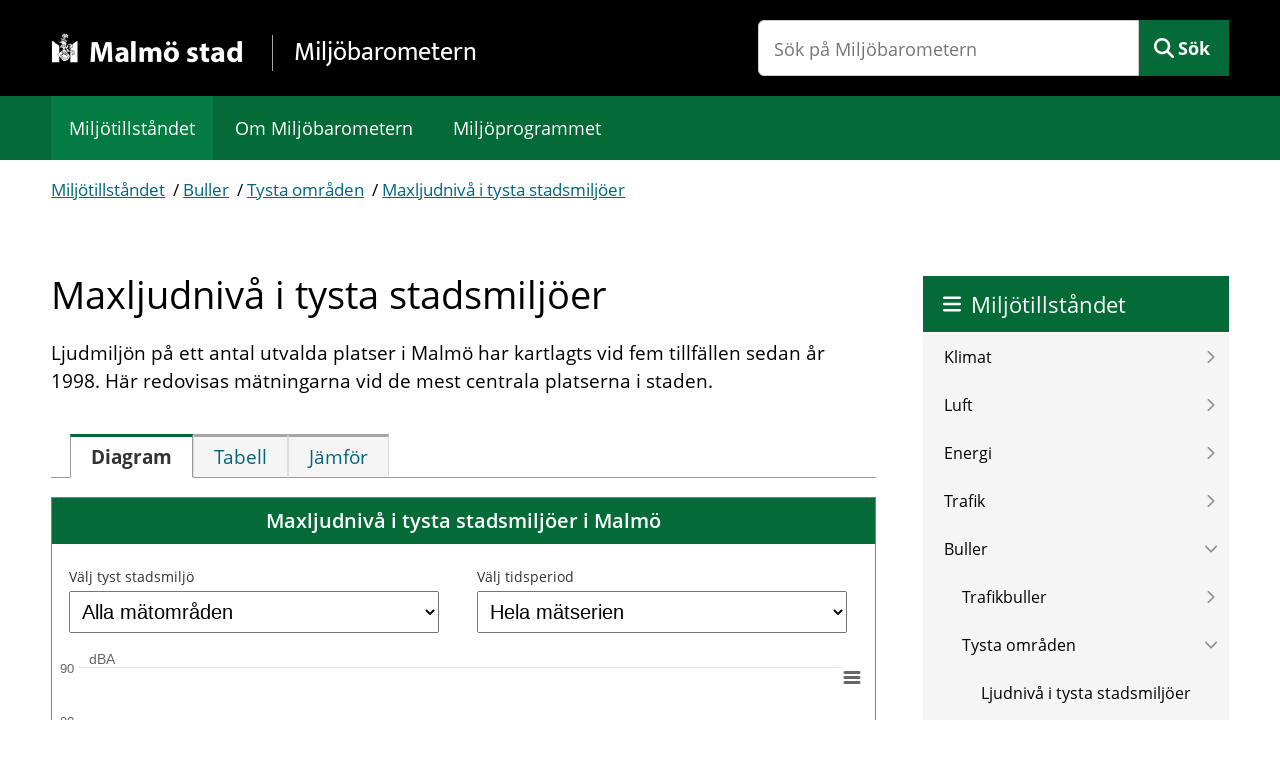

--- FILE ---
content_type: text/html; charset=utf-8
request_url: https://miljobarometern.malmo.se/buller/tysta-omraden/maxljudniva-i-tysta-stadsmiljoer
body_size: 5072
content:
<!DOCTYPE html>
<html lang="sv">
    <head>
        <title>Maxljudnivå i tysta stadsmiljöer - Miljöbarometern - Malmö stad</title>
        <meta name="description" property="og:description" content="Maxljudnivå i tysta stadsmiljöer i Malmö" />
        <meta name="generator" content="Miljöbarometern - miljobarometern.se" />
        <meta name="viewport" content="width=device-width, initial-scale=1, minimum-scale=1, shrink-to-fit=no" />
        <meta name="DC.Title" property="og:title" content="Maxljudnivå i tysta stadsmiljöer - Miljöbarometern - Malmö stad" />
        <meta property="og:site_name" content="Miljöbarometern - Malmö stad" />
        <meta property="og:title" content="Maxljudnivå i tysta stadsmiljöer" />
        <meta property="og:description" content="Maxljudnivå i tysta stadsmiljöer i Malmö" />
        <meta property="og:url" content="https://malmo2.miljobarometern.se/buller/tysta-omraden/maxljudniva-i-tysta-stadsmiljoer" />
        <meta property="og:image" content="https://malmo2.miljobarometern.se/opendata/thumbnail/1ee41d8a.png" />
        <meta property="og:image:width" content="1200" />
        <meta property="og:image:height" content="630" />
        <meta property="og:image" content="/custom/images/malmo/og-image.jpg" />
        <link rel="canonical" href="https://miljobarometern.malmo.se/buller/tysta-omraden/maxljudniva-i-tysta-stadsmiljoer/" />
        <script>
mbMetadata = {
  "lastUpdated": "2023-02-06T14:55:34",
  "measurearea": null,
  "measurearea-webname": "",
  "graphOptions": {
    "lang": {
      "decimalPoint": ",",
      "noData": "Data saknas"
    }
  }
};
</script>
        <link rel="stylesheet" href="/scripts/highcharts/highcharts.css?3.7.8.2-3cc31e0d-b" />
        <link rel="stylesheet" href="/style/base.css?3.7.8.2-3cc31e0d-b" />
        <link rel="stylesheet" href="/custom/main.css?3.7.8.2-3cc31e0d-b" />
        <link rel="stylesheet" href="/custom/theme.css?3.7.8.2-3cc31e0d-b" />
        <link rel="icon" type="image/ico" href="/custom/images/malmo/favicon.ico?3.7.8.2-3cc31e0d-b" />
        <script src="/scripts/system.js?3.7.8.2-3cc31e0d-b"> </script>
        <script src="/scripts/controls.js?3.7.8.2-3cc31e0d-b"> </script>
        <script src="/scripts/highcharts/highcharts.js?3.7.8.2-3cc31e0d-b"> </script>
        <script src="/scripts/highcharts/highcharts-more.js?3.7.8.2-3cc31e0d-b"> </script>
        <script src="/scripts/highcharts/exporting.js?3.7.8.2-3cc31e0d-b"> </script>
        <script src="/scripts/highcharts/offline-exporting.js?3.7.8.2-3cc31e0d-b"> </script>
        <script src="/scripts/highcharts/no-data-to-display.js?3.7.8.2-3cc31e0d-b"> </script>
        <script src="/scripts/highcharts/accessibility.js?3.7.8.2-3cc31e0d-b"> </script>
        <script src="/scripts/highcharts/solid-gauge.js?3.7.8.2-3cc31e0d-b"> </script>
        <script src="/scripts/graph.js?3.7.8.2-3cc31e0d-b"> </script>
        <script data-fathom-site="GVWVUZLR" data-fathom-alias="Malmö" defer="defer" src="/scripts/fathom/script.js?3.7.8.2-3cc31e0d-b"> </script>
    <script>NS_CSM_td=271965780;NS_CSM_pd=275116665;NS_CSM_u="/clm10";NS_CSM_col="AAAAAAVeXq+gZaFJwbdIoqbtriY1CPxTXrJsF5c3BYEf+MrmtePZASgSmUnr1By0au+pq5XM/K+S+vqeneaN0g/7aWdH";</script><script type="text/javascript">function sendTimingInfoInit(){setTimeout(sendTimingInfo,0)}function sendTimingInfo(){var wp=window.performance;if(wp){var c1,c2,t;c1=wp.timing;if(c1){var cm={};cm.ns=c1.navigationStart;if((t=c1.unloadEventStart)>0)cm.us=t;if((t=c1.unloadEventEnd)>0)cm.ue=t;if((t=c1.redirectStart)>0)cm.rs=t;if((t=c1.redirectEnd)>0)cm.re=t;cm.fs=c1.fetchStart;cm.dls=c1.domainLookupStart;cm.dle=c1.domainLookupEnd;cm.cs=c1.connectStart;cm.ce=c1.connectEnd;if((t=c1.secureConnectionStart)>0)cm.scs=t;cm.rqs=c1.requestStart;cm.rss=c1.responseStart;cm.rse=c1.responseEnd;cm.dl=c1.domLoading;cm.di=c1.domInteractive;cm.dcls=c1.domContentLoadedEventStart;cm.dcle=c1.domContentLoadedEventEnd;cm.dc=c1.domComplete;if((t=c1.loadEventStart)>0)cm.ls=t;if((t=c1.loadEventEnd)>0)cm.le=t;cm.tid=NS_CSM_td;cm.pid=NS_CSM_pd;cm.ac=NS_CSM_col;var xhttp=new XMLHttpRequest();if(xhttp){var JSON=JSON||{};JSON.stringify=JSON.stringify||function(ob){var t=typeof(ob);if(t!="object"||ob===null){if(t=="string")ob='"'+ob+'"';return String(ob);}else{var n,v,json=[],arr=(ob&&ob.constructor==Array);for(n in ob){v=ob[n];t=typeof(v);if(t=="string")v='"'+v+'"';else if(t=="object"&&v!==null)v=JSON.stringify(v);json.push((arr?"":'"'+n+'":')+String(v));}return(arr?"[":"{")+String(json)+(arr?"]":"}");}};xhttp.open("POST",NS_CSM_u,true);xhttp.send(JSON.stringify(cm));}}}}if(window.addEventListener)window.addEventListener("load",sendTimingInfoInit,false);else if(window.attachEvent)window.attachEvent("onload",sendTimingInfoInit);else window.onload=sendTimingInfoInit;</script></head>
    <body data-mb-publicid="1ee41d8a" data-mb-sgn="SE.5.3.3" data-mb-last-updated="2023-02-06T14:55:34" data-mb-public-url="https://miljobarometern.malmo.se/buller/tysta-omraden/maxljudniva-i-tysta-stadsmiljoer" data-mb-trend="-1" data-mb-unit="dBA">
        <div id="mbContainer" class="MB mb-indicatorpage mb-se">
            <header id="mbHeader" aria-label="Webbplatshuvud">
                <a class="shortcut" href="#mbContent">Gå direkt till sidans innehåll</a>
                <div class="title-bar">
                    <div class="logo">
                        <a href="/">
                            <img alt="Malmö Stad" src="/custom/images/malmo/logo.png" />
                            <strong>Miljöbarometern</strong>
                        </a>
                    </div>
                    <div class="search">
                        <form method="get" action="/search" role="search">
                            <input type="text" name="query" placeholder="Sök på Miljöbarometern" aria-label="Sök på Miljöbarometern" />
                            <button id="mbSearchButton" type="submit">Sök</button>
                        </form>
                        <div id="mbMobileMenuToggle">
                            <button onclick="let cont = getElementById('mbContainer'); let header = getElementById('mbHeader'); let menu = getElementById('mbSubMenu'); cont.classList.toggle('MobileMenuShow'); cont.insertBefore(menu, header.nextSibling);">
                                <span>Meny</span>
                            </button>
                        </div>
                    </div>
                </div>
                <nav id="mbMenu" aria-label="Toppmeny">
                    <ul>
                        <li class=" Selected">
                            <a href="/">Miljötillståndet</a>
                        </li>
                        <li class="Banner Menu About">
                            <a href="/om-webbplatsen/">Om Miljöbarometern</a>
                        </li>
                        <li class="HasChildren Cards Wide Menu Banner">
                            <a href="/miljomal/">Miljöprogrammet</a>
                        </li>
                    </ul>
                </nav>
            </header>
            <nav id="mbPath" aria-label="Du är här">
                <div>
                    <a href="/">Miljötillståndet</a>
                    <span class="Delimiter"> / </span>
                    <a href="/buller/">Buller</a>
                    <span class="Delimiter"> / </span>
                    <a href="/buller/tysta-omraden/">Tysta områden</a>
                    <span class="Delimiter"> / </span>
                    <a href="/buller/tysta-omraden/maxljudniva-i-tysta-stadsmiljoer/">Maxljudnivå i tysta stadsmiljöer</a>
                </div>
            </nav>
            <div id="mbContentWrapper">
                <div id="mbPage">
                    <main id="mbContent">
                        <div id="mbContentHeader">
                            <h1>Maxljudnivå i tysta stadsmiljöer</h1>
                            <span id="mbCaption">
                                <span class="Label">Nyckeltal </span>
                                <span class="Sign">
                                    <span class="mb-sgn-project">SE.</span>
                                    <span class="mb-sgn-folders">5.3.</span>
                                    <span class="mb-sgn-nr">3</span>
                                </span>
                            </span>
                            <div id="mbContentDescr">
                                <div class="text">
                                    <!-- page.PrintSiblings(); -->
                                    <p>Ljudmiljön på ett antal utvalda platser i Malmö har kartlagts vid fem tillfällen sedan år 1998. Här redovisas mätningarna vid de mest centrala platserna i staden.</p>
                                </div>
                            </div>
                        </div>
                        <div id="mbContentMain">
                            <div id="mbDescrEx" class="text">
                                <!--div-->
                            </div>
                            <ul id="mbContentMenu" role="tablist">
                                <li id="mbContentTitleDefault" class="Selected" role="tab" aria-selected="true">
                                    <span>
                                        <span>Diagram</span>
                                    </span>
                                </li>
                                <li id="mbContentTitleTable" role="tab">
                                    <a href="/buller/tysta-omraden/maxljudniva-i-tysta-stadsmiljoer/table#mbContentMenu">
                                        <span>Tabell</span>
                                    </a>
                                </li>
                                <li id="mbContentTitleCompare" role="tab">
                                    <a href="/buller/tysta-omraden/maxljudniva-i-tysta-stadsmiljoer/compare#mbContentMenu">
                                        <span>Jämför</span>
                                    </a>
                                </li>
                            </ul>
                            <div id="mbContentMenuContent" role="tabpanel" aria-labelledby="mbContentTitleDefault">
                                <div id="mbGraph" class="DataPresentation">
                                    <h2 id="mbContentCaption" class="Caption">Maxljudnivå i tysta stadsmiljöer i Malmö </h2>
                                    <form id="mbMeasureAreaForm">
                                        <label for="measureArea">Välj tyst stadsmiljö</label>
                                        <select id="measureArea" class="Submit SetLocation" data-mb-action="/buller/tysta-omraden/maxljudniva-i-tysta-stadsmiljoer/~0~#mbContentMenu">
                                            <option selected="selected" value="">Alla mätområden</option>
                                            <option value="totalt-medel">Totalt medel</option>
                                            <option value="" disabled="disabled" aria-label="Separator">────────────────────</option>
                                            <option value="pildammsparken-1">Pildammsparken 1</option>
                                            <option value="pildammsparken-2">Pildammsparken 2</option>
                                            <option value="slottsparken">Slottsparken</option>
                                            <option value="kungsparken">Kungsparken</option>
                                            <option value="beijers-park">Beijers park</option>
                                            <option value="bulltofta-rekreationsområde">Bulltofta rekreationsområde</option>
                                            <option value="rosengårdsfältet">Rosengårdsfältet</option>
                                            <option value="kroksbäcksparken">Kroksbäcksparken</option>
                                            <option value="djupadalsparken">Djupadalsparken</option>
                                        </select>
                                    </form>
                                    <form id="graphDateRangeForm">
                                        <label for="dateRange">Välj tidsperiod</label>
                                        <select id="dateRange" class="Submit SetLocation" data-mb-action="/buller/tysta-omraden/maxljudniva-i-tysta-stadsmiljoer~0~#mbContentMenu">
                                            <option value="">Hela mätserien</option>
                                            <option value="?start=2016&amp;end=2020">5 år</option>
                                            <option value="?start=2011&amp;end=2020">10 år</option>
                                            <option value="?custom=true">Anpassad</option>
                                        </select>
                                    </form>
                                    <div class="JWAjaxContent Graph" data-mb-query="type=graph&amp;graphtype=11000&amp;st=1633" aria-labelledby="mbContentTitleDefault" aria-describedby="mbContentCaption">
                                        <!-- div -->
                                    </div>
                                </div>
                                <div class="Datasource">Datakälla: Miljöförvaltningen</div>
                                <div class="Excel">
                                    <a class="Excel" href="/report/buller/tysta-omraden/maxljudniva-i-tysta-stadsmiljoer/data/" rel="nofollow">Exportera data till Excel</a>
                                </div>
                                <div class="MeasureList">
                                    <div>
                                        <div>Trend:</div>
                                        <div class="MeasureTool Trend">
                                            <img src="/custom/images/symbols/trend-1.png" alt="Försämring" /> Försämring sedan 1998</div>
                                    </div>
                                    <div>
                                        <div>Senaste värdet:</div>
                                        <div class="class">68,625 dBA (2020)</div>
                                    </div>
                                    <div>
                                        <div>Utgångsvärde:</div>
                                        <div class="class">63,333 dBA (1998)</div>
                                    </div>
                                </div>
                                <div id="mbComment">
                                    <h2>Kommentar</h2>
                                    <div>
                                        <p>Totalt sett har den maximala ljudnivån i de centrala stadsmiljöerna i Malmö ökat under den redovisade tidsperioden. Skillnader i tidpunkt för mätningen, på året och på dagen, samt olika väderförutsättningar påverkar resultatet. Även speciella händelser, såsom soptömning, kranbilar, hundskall, flygplan m.m. ger på en del platser vid vissa tillfällen stora utslag på mätningarna. Undersökningarna ger ändå en uppfattning av samhällsbullret på platserna.</p>
                                        <p>De undersökta platserna valdes ut för att representera områden där ostördheten från stadsbuller bedömdes vara en del av upplevelsen. För ytterligare information om mätningarna och förhållandena vid mättillfällena se rapporterna nedan.</p>
                                    </div>
                                </div>
                            </div>
                        </div>
                    </main>
                    <aside id="mbSubContent">
                        <div class="ChildList">
                            <div class="ItemGroup Report">
                                <h2 class="Title">Dokument</h2>
                                <div id="mbItem1649" class="Item Report">
                                    <a href="/content/docs/Uppföljande_mätning_av_ljudmiljön_i_tysta_områden_2015.pdf" aria-label="Dokument: Uppföljande ljudmätning av ljudmiljön i &quot;tysta områden&quot; 2015">
                                        <div class="Content">
                                            <div class="Caption">Uppföljande ljudmätning av ljudmiljön i "tysta områden" 2015</div>
                                            <div class="Description">
                                                <!--div-->
                                            </div>
                                        </div>
                                    </a>
                                </div>
                                <div id="mbItem1651" class="Item Report">
                                    <a href="/content/docs/Uppföljande_mätning_av_ljudmiljön_i_tysta_områden_2005.pdf" aria-label="Dokument: Uppföljande mätning av ljudmiljön i &quot;tysta områden&quot; 2005">
                                        <div class="Content">
                                            <div class="Caption">Uppföljande mätning av ljudmiljön i "tysta områden" 2005</div>
                                            <div class="Description">
                                                <!--div-->
                                            </div>
                                        </div>
                                    </a>
                                </div>
                                <div id="mbItem1653" class="Item Report">
                                    <a href="/content/docs/Uppföljande_mätning_i_tysta_områden_2000.pdf" aria-label="Dokument: Uppföljande mätning i &quot;tysta områden&quot; 2000">
                                        <div class="Content">
                                            <div class="Caption">Uppföljande mätning i "tysta områden" 2000</div>
                                            <div class="Description">
                                                <!--div-->
                                            </div>
                                        </div>
                                    </a>
                                </div>
                                <div id="mbItem1655" class="Item Report">
                                    <a href="/content/docs/Kartläggning_av_ljudmiljön_i_tysta_områden_1998.pdf" aria-label="Dokument: Kartläggning av ljudmiljön i &quot;tysta områden&quot; 1998">
                                        <div class="Content">
                                            <div class="Caption">Kartläggning av ljudmiljön i "tysta områden" 1998</div>
                                            <div class="Description">
                                                <!--div-->
                                            </div>
                                        </div>
                                    </a>
                                </div>
                            </div>
                            <div class="ItemGroup ExternalLink">
                                <h2 class="Title">Länkar</h2>
                                <div id="mbItem1657" class="Item ExternalLink">
                                    <a href="https://malmo.se/Service/Bygga-och-bo/Inomhusmiljo/Om-du-stors-av-buller.html" aria-label="Buller på malmo.se">
                                        <div class="Content">
                                            <div class="Caption">Buller på malmo.se</div>
                                            <div class="Description">
                                                <p>Här finns mer information om du störs av buller i Malmö.</p>
                                            </div>
                                        </div>
                                    </a>
                                </div>
                            </div>
                        </div>
                    </aside>
                    <div id="mbPageInfo" aria-label="Sidinfo">
                        <div>
                            <!-- page.PrintOccurrences(); -->
                            <div id="mbUpdated">
                                <span class="Caption">Senast uppdaterad: </span>2023-02-06</div>
                        </div>
                    </div>
                </div>
                <nav id="mbSubMenu" aria-label="Webbplatsmeny">
                    <div class="Header">
                        <a href="/">Miljötillståndet</a>
                    </div>
                    <ul class="Level1">
                        <li class="HasChildren MainPage imgbottom Banner">
                            <a href="/klimat/">Klimat</a>
                        </li>
                        <li class="HasChildren MainPage imgbottom Banner">
                            <a href="/luft/">Luft</a>
                        </li>
                        <li class="HasChildren MainPage imgbottom Banner">
                            <a href="/energi/">Energi</a>
                        </li>
                        <li class="HasChildren MainPage imgbottom Banner">
                            <a href="/trafik/">Trafik</a>
                        </li>
                        <li class="HasChildren Expanded MainPage imgbottom Banner">
                            <a href="/buller/">Buller</a>
                            <ul class="Level2">
                                <li class="HasChildren">
                                    <a href="/buller/trafikbuller/">Trafikbuller</a>
                                </li>
                                <li class="HasChildren Expanded LastExpanded">
                                    <a href="/buller/tysta-omraden/">Tysta områden</a>
                                    <ul class="Level3">
                                        <li>
                                            <a href="/buller/tysta-omraden/ljudniva-i-tysta-stadsmiljoer/">Ljudnivå i tysta stadsmiljöer</a>
                                        </li>
                                        <li>
                                            <a href="/buller/tysta-omraden/ljudniva-i-tysta-ytteromraden/">Ljudnivå i tysta ytterområden</a>
                                        </li>
                                        <li class="Selected">
                                            <a href="/buller/tysta-omraden/maxljudniva-i-tysta-stadsmiljoer/">Maxljudnivå i tysta stadsmiljöer</a>
                                        </li>
                                        <li>
                                            <a href="/buller/tysta-omraden/maxljudniva-i-tysta-ytteromraden/">Maxljudnivå i tysta ytterområden</a>
                                        </li>
                                    </ul>
                                </li>
                            </ul>
                        </li>
                        <li class="HasChildren MainPage imgbottom Banner">
                            <a href="/vatten/">Vatten</a>
                        </li>
                        <li class="HasChildren MainPage imgbottom Banner">
                            <a href="/natur-och-odling/">Natur och odling</a>
                        </li>
                        <li class="HasChildren MainPage imgbottom Banner">
                            <a href="/kemikalier-och-miljogifter/">Kemikalier och miljögifter</a>
                        </li>
                        <li class="HasChildren MainPage imgbottom Banner">
                            <a href="/stadsutveckling-och-boende/">Stadsutveckling och boende</a>
                        </li>
                        <li class="HasChildren MainPage imgbottom Banner">
                            <a href="/avfall-och-atervinning/">Avfall och återvinning</a>
                        </li>
                        <li class="HasChildren MainPage imgbottom Banner">
                            <a href="/hallbar-produktion-och-konsumtion/">Hållbar produktion och konsumtion</a>
                        </li>
                        <li class="HasChildren MainPage imgbottom Banner">
                            <a href="/malmo-stads-miljopaverkan/">Malmö stads miljöpåverkan</a>
                        </li>
                        <li class="Banner Menu About">
                            <a href="/om-webbplatsen/">Om Miljöbarometern</a>
                        </li>
                        <li class="HasChildren Cards Wide Menu Banner">
                            <a href="/miljomal/">Miljöprogrammet</a>
                        </li>
                    </ul>
                </nav>
            </div>
            <footer id="mbFooter" aria-label="Webbplatsinfo">
                <ul>
                    <li>
                        <a href="/om-webbplatsen">Om Miljöbarometern</a>
                    </li>
                    <li>
                        <a href="/kontakt">Kontakta oss</a>
                    </li>
                    <li>
                        <a href="/tillganglighet">Tillgänglighetsredogörelse</a>
                    </li>
                    <li>
                        <a href="https://malmo.se/">Gå till malmo.se</a>
                    </li>
                </ul>
            </footer>
        </div>
    </body>
</html>

--- FILE ---
content_type: text/css
request_url: https://miljobarometern.malmo.se/style/base.css?3.7.8.2-3cc31e0d-b
body_size: 5575
content:
/****************************************/
/* Elements                             */
/****************************************/
.MB img {
    border: none;
}
.MB a h3 {
    text-decoration: none;
}
.MB a:hover h3 {
    text-decoration: underline;
}
/****************************************/
/* Classes                              */
/****************************************/
.MB .Ingress {
    font-weight: bold;
}
.MB .Error, .MB .HighlightRed {
    color: red;
}
.MB .InfoBox, .mb-infobox {
    padding: 2px;
    border: 1px solid gray;
    background-color: #f4f6f4
}
.MB .Left {
    float: left;
}
.MB .Right {
    float: right;
}
.MB .Hidden {
    display: none;
}
.MB .Doc {
    background-image: url(images/doc.png);
    background-repeat: no-repeat;
    padding-left: 22px;
}
.MB .Pdf {
    background-image: url(images/pdf.png);
    background-repeat: no-repeat;
    padding-left: 22px;
}
.MB .Xls {
    background-image: url(images/xls.png);
    background-repeat: no-repeat;
    padding-left: 22px;
}
.MB svg.DrawBar {
    margin-bottom: -1px;
    height: 10px;
}
.MB svg.DrawBar .Overlay {
    fill: none;
    stroke: gray;
    stroke-width: 0.4px;
}
.MB svg.DrawBar .Positive {
    fill: #00B300;
}
.MB svg.DrawBar .Zero {
    fill: #FFFF00;
}
.MB svg.DrawBar .Null {
    fill: #FFFFFF;
}
.MB svg.DrawBar .Negative {
    fill: #FF6666;
}
.MB .BarTable svg.DrawBar {
    width: 100px;
}
.MB #mbDataCompare svg.DrawBar {
    width: 60px;
}
.MB .MeasureTool svg.DrawBar {
    width: 50px;
}
.MB .LegendItem svg.DrawBar {
    width: 11px;
    height: 11px;
}
.MB .LegendItem {
    display: inline-block;
    padding-right: 14px;
}
.MB .LegendItem svg {
    margin-right: 2px;
}
.MB .Grid {
    border-spacing: 0;
}
.MB .Datasource, .MB .Export {
    padding-top: 1em;
    clear: both;
}
.MB .Export .Excel {
    background-image: url(images/xls.png);
    background-repeat: no-repeat;
    background-position: left;
    padding-left: 20px;
    padding-bottom: 1px;
}
.MB table[role="presentation"] caption {
    display: none;
}
.MB .Collapsed {
    display: none;
}
.MB .ShowMoreButton {
    cursor: pointer;
    text-decoration: none;
    padding: 0.3em 30px 0.3em 10px;
    border: 1px solid lightgray;
    border-radius: 5px;
    text-align: center;
    display: inline-block;
    background-image: url(images/down.png);
    background-size: 16px;
    background-position: right 15px center;
    background-repeat: no-repeat;
    min-width: 160px;
}
.MB .ShowMoreButton[aria-expanded="true"] {
    background-image: url(images/up.png);
}
.MB .ShowMoreButton:hover {
    text-decoration: underline;
}
.ShowMoreSection {
    text-align: center;
}
.ShowMoreContent {
    text-align: left;
}
.MB .NumberGroup {
    margin-left: 0.25em;
}
.MB #mbSearchCategoryTypes li {
    list-style-type: none;
}
.MB #mbSearchCategoryTypes li.Selected > a,
.MB #mbSearchCategoryTypes li.Selected > label {
    font-weight: bold;
}
.MB #mbSearchCategoryTypes ul {
    margin-left: 0;
    padding-left: 0;
}
.MB #mbSearchCategoryTypes li > ul {
    margin-left: 0;
    padding-left: 20px;
}
/****************************************/
/* Internal function menu               */
/****************************************/
#mbInternal * {
    box-sizing: content-box;
    margin: 0;
    font-family: Arial, Helvetica, sans-serif !important;
    font-size: 12px;
    font-weight: normal;
    line-height: normal;
}
#mbInternal > ul {
    display: flex;
    overflow: hidden;
    margin: 0px;
    padding: 6px 12px;
    border-bottom: 1px solid #c0c0c0;
    background-color: #ffffff;
    background-repeat: no-repeat;
    background-position: 6px center;
}
#mbInternal li {
    display: inline;
    margin: 0px;
}
#mbInternal li * {
    margin-right: 12px;
}
#mbInternal a {
    color: green;
    text-decoration: none;
}
#mbInternal #mbInternalTitle {
    margin-left: 10px;
    font-family: Arial;
    font-size: 14px;
    font-weight: bold;
    line-height: 1;
    color: #4aa604;
}
#mbInternalTitle div {
    display: inline-block;
    height: 30px;
    width: 160px;
    margin: 0;
    color: transparent;
    background-image: url("/style/images/internallogo.png");
}
#mbInternal #mbInternalInfo {
    margin-left: 20px;
}
#mbInternalInfo details {
    z-index: 2;
    position: absolute;
    padding: 2px 4px;
    font-size: 14px;
    color: #4d4d4d;
    background: white;
}
#mbInternalInfo details[open] {
    border: 1px solid;
}
#mbInternalInfo summary {
    list-style: none;
    margin-top: -1px;
    font-size: 20px;
    color: #4d4d4d;
}
#mbInternalInfo details[open] summary {
    margin-top: -2px;
    margin-left: -1px;
}
#mbInternal > ul li:last-child {
    margin-left: auto;
}
#mbInternal > ul ul {
    display: flex;
    margin: 0;
}
#mbInternal > ul ul button {
    display: inline-block;
    width: 56px;
    margin: 0;
    padding: 6px 8px;
    background-color: #2c7049;
    color: white;
    text-align: center;
    box-shadow: 0 2px 5px 0 rgba(0, 0, 0, 0.16), 0 2px 10px 0 rgba(0, 0, 0, 0.12);
}
@media (max-width: 670px) {
    #mbInternal #mbExportButton, #mbInternal #mbActivitylogButton {
        display: none;
    }
}
#mbInternal #mbEditButton {
}
#mbInternal #mbLoginButton {
}
#mbInternal #mbUserName {
    display: none;
}
/****************************************/
/* Cookie consent                       */
/****************************************/
#mbCookieConsent {
    position: fixed;
    bottom: 0;
    width: 100%;
    padding: 1em 0;
    display: flex;
    justify-content: center;
    border-top: 1px solid #2c7049;
    background-color: white;
}
#mbCookieConsent > * {
    display: inline-block;
    width: auto;
}
#mbCookieConsent #mbCookieConsentTitle {
    font-size: 22px;
    font-weight: 600;
}
#mbCookieConsent > div > * {
    display: block;
    width: auto;
}
#mbCookieConsent form {
    display: flex;
    justify-content: center;
    width: auto;
}
#mbCookieConsent form button {
    display: flex;
    justify-content: center;
    min-width: 8em;
    margin: 0 1em;
    padding: 6px 8px;
    color: white;
    background-color: #2c7049;
    box-shadow: 0 2px 5px 0 rgba(0, 0, 0, 0.16), 0 2px 10px 0 rgba(0, 0, 0, 0.12);
}
/****************************************/
/* Print                                */
/****************************************/
@media print {
    /* Hide borders */
    #mbContainer, #mbHeader, #mbMenu, #mbMain, #mbContent {
        border: 0px;
    }
    /* Hide */
    #mbInternal, #mbHeader, #mbMenu, #mbPath, #mbSubMenu, #mbSubContent, #mbFooter {
        display: none;
    }
}
/****************************************/
/* Sub menu                             */
/****************************************/
#mbSubMenu li.Selected > a {
    font-weight: bold;
}
/****************************************/
/* Modal                                */
/****************************************/
.JWModalMask {
    position: fixed;
    overflow: hidden;
    top: 0;
    right: 0;
    bottom: 0;
    left: 0;
    opacity: 0.3;
    background-color: #000;
    z-index: 10000;
}
.JWModal {
    position: fixed;
    margin: auto;
    padding: 0;
    top: 0;
    right: 0;
    bottom: 0;
    left: 0;
    z-index: 10000;
}
.JWModal button.Close {
    position: absolute;
    padding: 0;
    top: -34px;
    right: 0;
    width: 28px;
    height: 28px;
    border: 0;
    border-radius: 14px;
    box-shadow: 0 0 8px rgba(0, 0, 0, 0.35);
    background-color: white;
    background-image: url("/style/images/close.png");
    background-size: 24px 24px;
    background-position: center;
}
.JWModalClient {
    margin: 0;
    width: 100%;
    height: 100%;
    background-color: #fff;
    border: 0;
    border-radius: 8px;
    box-shadow: 0 0 8px rgba(0, 0, 0, 0.35);
    overflow: hidden;
}
.Dialog .JWModal {
    margin: 100px auto;
    height: 25%;
    width: 25%;
}
.Fullscreen .JWModal {
    width: 90%;
    height: 90%;
}
.Dialog .JWModalClient {
    padding: 5px 20px;
}
/****************************************/
/* Login                                */
/****************************************/
#mbLoginForm {
    position: relative;
    height: 459px;
    width: 462px;
    margin: 200px auto 20px;
    background-image: url("images/loginbackground.png");
}
#mbLoginForm fieldset {
    border: none;
}
#mbLoginForm .Error {
    position: absolute;
    bottom: 1px;
    left: 1px;
    width: 448px;
    padding: 6px;
    border-top: 1px solid gray;
    background-color: white;
    text-align:center;
    font-family: Tahoma;
}
#mbLoginUserLabel {
    position: relative;
    top: 200px;
    left: 130px;
}
#mbLoginUser {
    position: relative;
    top: 190px;
    left: 140px;
    width: 150px;
    font-size: large;
}
#mbLoginPasswordLabel {
    position: relative;
    top: 210px;
    left: 130px;
}
#mbLoginPassword {
    position: relative;
    top: 200px;
    left: 140px;
    width: 150px;
    font-size: large;
}
#mbLoginSubmit {
    position: relative;
    top: 230px;
    left: 170px;
}
#mbLoginCancel {
    position: relative;
    top: 227px;
    left: 210px;
}
/****************************************/
/* Grid                                 */
/****************************************/
table.Grid td span.CellItem {
    display: inline-block;
}
table.Grid[data-mb-naturalorder="true"].Loading > tbody > tr {
    display: none;
}
table.Grid.HideCol1  tr:not(.GroupHeader) > :nth-child(1) {display: none;}
table.Grid.HideCol2  tr                   > :nth-child(2) {display: none;}
table.Grid.HideCol3  tr                   > :nth-child(3) {display: none;}
table.Grid.HideCol4  tr                   > :nth-child(4) {display: none;}
table.Grid.HideCol5  tr                   > :nth-child(5) {display: none;}
table.Grid.HideCol6  tr                   > :nth-child(6) {display: none;}
table.Grid.GroupCol1 tr:not(.GroupHeader) > :nth-child(1) {display: none;}
table.Grid.GroupCol2 tr                   > :nth-child(2) {display: none;}
table.Grid.GroupCol3 tr                   > :nth-child(3) {display: none;}
table.Grid.GroupCol4 tr                   > :nth-child(4) {display: none;}
table.Grid.GroupCol5 tr                   > :nth-child(5) {display: none;}
table.Grid.GroupCol6 tr                   > :nth-child(6) {display: none;}
table.Grid tr.Filter {
    display: none;
}
table.Grid tbody.Hidden {
    display: none;
}
div.JWGridToolBox {
    background-color: rgb(236, 236, 236);
    padding: 1em;
    margin-bottom: 1em;
}
div.JWGridToolBox div.Caption {
    display: inline-block;
}
div.JWGridToolBox ul {
    display: inline-block;
    padding-left: 0px;
    list-style: none;
    margin: 0.5em 0;
}
div.JWGridToolBox li {
    display: inline-block;
    padding: 0px;
    margin: 3px 6px 3px 0px;
}
div.JWGridToolBox input[type="radio"] {
    display: none;
}
div.JWGridToolBox div.Actions a,
div.JWGridToolBox .Control.Group button,
div.JWGridToolBox .Control.Filter .FilterList button {
    padding: 0px 4px 1px 4px;
    margin: 0px;
    cursor: pointer;
    border: 1px solid #aeaeae;
    border-radius: 3px;
    white-space: normal;
    background-color: white;
}
div.JWGridToolBox div.Actions a:hover,
div.JWGridToolBox .Control.Group button:hover,
div.JWGridToolBox .Control.Filter .FilterList button:hover {
    background-color: #dedede;
}
div.JWGridToolBox div.Actions a.Selected,
div.JWGridToolBox .Control.Group button[aria-checked="true"],
div.JWGridToolBox .Control.Filter .FilterList button[aria-checked="true"] {
    background-color: #cecece;
}
.JWGridToolBox .Control.Filter div[data-mb-column="status"].FilterList button {
    background-repeat: no-repeat;
    background-position: 4px center;
    padding-left: 1.2em;
}
.JWGridToolBox div[data-mb-column="status"] button[data-mb-value="-7"] {
    background-image: url(../custom/images/symbols/statusa7.png);
}
.JWGridToolBox div[data-mb-column="status"] button[data-mb-value="-6"] {
    background-image: url(../custom/images/symbols/statusa6.png);
}
.JWGridToolBox div[data-mb-column="status"] button[data-mb-value="-5"] {
    background-image: url(../custom/images/symbols/statusa5.png);
}
.JWGridToolBox div[data-mb-column="status"] button[data-mb-value="-4"] {
    background-image: url(../custom/images/symbols/statusa4.png);
}
.JWGridToolBox div[data-mb-column="status"] button[data-mb-value="-3"] {
    background-image: url(../custom/images/symbols/statusa3.png);
}
.JWGridToolBox div[data-mb-column="status"] button[data-mb-value="-2"] {
    background-image: url(../custom/images/symbols/statusa2.png);
}
.JWGridToolBox div[data-mb-column="status"] button[data-mb-value="0"] {
    background-image: url(../custom/images/symbols/statusa0.png);
    background-size: 15px;
}
.JWGridToolBox div[data-mb-column="status"] button[data-mb-value="1"] {
    background-image: url(../custom/images/symbols/statusa-1.png);
}
.JWGridToolBox div[data-mb-column="status"] button[data-mb-value="2"] {
    background-image: url(../custom/images/symbols/statusa-2.png);
}
.JWGridToolBox div[data-mb-column="status"] button[data-mb-value="4"] {
    background-image: url(../custom/images/symbols/statusa-4.png);
}
.JWGridToolBox div[data-mb-column="status"] button[data-mb-value="3"] {
    background-image: url(../custom/images/symbols/statusa-3.png);
}
.JWGridToolBox div[data-mb-column="status"] button[data-mb-value="8"] {
    background-image: url(../custom/images/symbols/statusa-8.png);
}
div.JWGridToolBox .Caption,
div.JWGridToolBox div.Actions li {
    margin-right: 1em;
    background-repeat: no-repeat;
    background-position: 2px center;
    background-size: contain;
    padding-left: 2.2em;
    min-width: 100px;
}
div.JWGridToolBox .Filter .Caption {
    background-image: url(images/filter.png);
}
div.JWGridToolBox .Group .Caption {
    background-image: url(images/group.png);
}
div.JWGridToolBox div.Actions li {
    background-image: url(images/archived.png);
}
div.JWGridToolBox .Filter li button {
    padding-right: 16px;
}
div.JWGridToolBox .Filter>ul {
    margin: 0;
}
div.JWGridToolBox .Filter>ul li {
    margin-right: 1em;
}
div.JWGridToolBox .Filter div ul {
    padding-left: 2.2em;
    margin-top: 0;
}
div.JWGridToolBox .Filter li.Selected {
    background-image: url(images/down.png);
    background-repeat: no-repeat;
    background-position: right center;
    background-size: 12px;
}
.MB .Grid {
    width: 100%;
}
.MB .Grid p {
    margin: 0;
}
.MB .Grid td,
.MB .Grid th {
    border: 1px solid rgb(206, 206, 206);
    padding: 0.5em;
}
.MB .Grid thead tr {
    background-color: #cecece;
}
.MB .Grid tr.GroupHeader th {
    background-color: #eeeeee;
    text-align: center;
}
.MB .Grid div.ActivityStatus {
    float: left;
    margin-right: 0.3em;
    position: relative;
    top: 2px;
}
.DocumentList th#mbGridDocuments1-name,
.DocumentList td[headers="mbGridDocuments1-name"] {
    width: 55%;
}
.DocumentList th#mbGridDocuments1-year,
.DocumentList td[headers="mbGridDocuments1-year"] {
    width: 10%;
}
.DocumentList th#mbGridDocuments1-publisher,
.DocumentList td[headers="mbGridDocuments1-publisher"] {
    width: 35%;
}
@media (max-width: 500px) {
    .MB .Grid th#mbGridActivities1-responsible,
    .MB .Grid td[headers="mbGridActivities1-responsible"],
    .DocumentList th#mbGridDocuments1-publisher,
    .DocumentList td[headers="mbGridDocuments1-publisher"] {
        display: none;
    }
}
/****************************************/
/* Chart                                */
/****************************************/
.highcharts-column-series .highcharts-point {
    stroke-width: 0;
}
.highcharts-plot-band {
    fill-opacity: 1.0;
}
.highcharts-menu hr {
    margin-top: 4px;
    margin-bottom: 4px;
    border-width: 0;
    border-top: 1px solid #E1E1E1;
}
#mbGraph .Graph .GraphInner {
    height: 350px;
}
.GraphInner .highcharts-container {
    font-size: 14px;
}
.GraphInner.Compact .highcharts-container {
    font-size: 12px;
}
.Fullscreen .Graph {
    height: 100%;
}
.Fullscreen .GraphInner {
    height: 100%;
}
.Fullscreen .GraphInner .highcharts-title {
    font-size: 1.25em;
}
.Fullscreen .GraphInner .highcharts-button {
    display: none;
}
.GraphInner .highcharts-legend-item text {
    font-weight: normal;
}
.highcharts-color-0,
.highcharts-color-1,
.highcharts-color-2,
.highcharts-color-3,
.highcharts-color-4,
.highcharts-color-5,
.highcharts-color-6,
.highcharts-color-7,
.highcharts-color-8,
.highcharts-color-9,
.highcharts-line-series {
    fill: #aaaaaa;
    stroke: #aaaaaa;
}
.highcharts-menu-item:focus {
    background: #335cad;
    color: #ffffff;
}
.highcharts-focus-border {
    stroke: #414141;
}
.highcharts-series .highcharts-focus-border {
    stroke: none;
}
.highcharts-pie-series path.highcharts-point {
    stroke: white;
}
.highcharts-pane {
    fill: #eeeeee;
    fill-opacity: 1.0;
    stroke: #cccccc;
}
.highcharts-gauge-series .highcharts-dial {
    fill: black;
}
.highcharts-gauge-series .highcharts-pivot {
    stroke: black;
    fill: black;
}
.highcharts-gauge-series.TargetNotStarted .highcharts-dial {
    fill: gray;
}
.highcharts-gauge-series.TargetNotStarted .highcharts-pivot {
    stroke: gray;
    fill: gray;
}
.Graph .GraphInner {
    /* Needed for scale and fullscreen to work correctly. */
    overflow: visible !important;
}
.Compact .highcharts-series-inactive {
    opacity: 1;
}
.Item.Object.Graph.Targetfulfillment .highcharts-data-label-box {
    stroke-width: 0;
}
.Item.Object.Graph.Targetfulfillment .highcharts-data-label text {
    font-size: 1.6em;
    fill: black;
    font-weight: bold;
}
.Item.Object.Graph.Targetfulfillment .TargetNotStarted .highcharts-data-label text {
    fill: gray;
}
.highcharts-grid-line.LineZero {
    stroke: #737373;
}
@media (max-width: 800px) {
    .Fullscreen .GraphInner .highcharts-title,
    .GraphInner .highcharts-legend-item text {
        font-size: 1em;
    }
}
@media (max-width: 600px) {
    #mbGraph .Graph .GraphInner {
        height: 320px;
    }
    .highcharts-menu-item:first-child,
    .highcharts-menu hr {
        display: none;
    }
}
@media (max-width: 500px) {
    #mbGraph .Graph .GraphInner {
        height: 280px;
    }
    .GraphInner .highcharts-container {
        font-size: 13px;
    }
}
@media (max-width: 400px) {
    #mbGraph .Graph .GraphInner {
        height: 260px;
    }
    .GraphInner .highcharts-container {
        font-size: 12px;
    }
}
/****************************************/
/* Maps                                 */
/****************************************/
div.MapContainer {
    height: 400px;
}
.Fullscreen div.MapContainer {
    height: 100%;
}
#mbSubContent div.MapContainer {
    height: 251px;
    margin-bottom: 2em;
    border: 1px solid rgb(238, 238, 238);
}
div.MapContainer .MapTarget {
    height: 100%;
    width: 100%;
}
div.olControlAttribution {
    bottom: 2px;
}
.MapFullscreenPanel {
    left: 8px;
    bottom: 8px;
    background: rgba(255,255,255,0.4);
    border-radius: 4px;
    padding: 2px;
}
.MapFullscreenPanel .MapFullscreenButtonItemActive {
    display: block;
    margin: 0px;
    padding: 1px;
    cursor: pointer;
    border: 0;
    border-radius: 4px;
    width: 22px;
    height: 22px;
    background-color: rgba(0, 60, 136, 0.5);
    background-image: url("/style/images/fullscreen.png");
    background-size: 20px 20px;
    background-position: center;
}
.MapFullscreenPanel .MapFullscreenButtonItemActive:hover {
    background-color: rgba(0, 60, 136, 0.7);
}
/****************************************/
/* JWorks                               */
/****************************************/
.MB .JWHelpContent {
    background-color: #f4f6f4;
    padding: 2%;
}
.MB div.JWHelpInner {
    position: relative;
    top: -2em;
    margin-bottom: -1em;
    font-size: 1em;
    text-align: right;
}
.MB .JWHelp.Collapsed .JWHelpContent {
    display: none;
}
/****************************************/
/* Controls                             */
/****************************************/
.mb-control *[aria-current="true"] {
    background-color: darkblue;
    color: white;
}
.mb-combo {
    position: relative;
}
.mb-combo input {
    width: 100%;
}
.mb-combo ul {
    width: 100%;
    padding: 0px;
    margin: 0px;
    max-height: 250px;
    min-width: 200px;
    overflow-y: scroll;
    border: 1px solid silver;
    background-color: white;
    list-style-type: none;
    z-index: 500;
    position: absolute;
}
.mb-combo[aria-expanded="false"] ul {
    display: none;
}
.mb-combo ul li {
    margin: 0px 0px;
    padding: 4px 4px;
}
.mb-combo ul li:hover {
    background-color: #0078D7;
    color: #FFFFFF;
}
/****************************************/
/* Search                               */
/****************************************/
.mb-searchpage #mbPage {
    font-size: 14px;
}
#mbSearchResult {
    display: flex;
    flex-wrap: wrap;
}
#mbSearchResultInfo {
    flex: 100%;
}
#mbSearchCategoryTypes {
    flex: 1 0 30%;
}
#mbSearchHits {
    flex: 1 0 70%;
}
#mbSearchHits .Item > a {
    display: inline;
}
@media screen and (width <= 40rem) {
    #mbSearchResult {
        flex-direction: column;
    }
}
/****************************************/
/* Activity log                         */
/****************************************/
.mb-activitylogpage #mbPage {
    width: 100%;
}
#mbActivitylogForm {
    padding: 4px 0px;
}
#mbActivitylog {
    line-height: normal;
}
#mbActivitylog .Day {
    margin-bottom: 32px;
}
#mbActivitylog .DayTitle {
    margin: 4px 0px 8px;
    font-size: 32px;
    font-weight: 400;
}
#mbActivitylog .Element {
    margin-left: 16px;
}
#mbActivitylog .Element ul {
    padding-left: 16px;
}
#mbActivitylog .ElementTitle {
    font-size: 22px;
    font-weight: 600;
}
#mbActivitylog .Link {
    margin-top: 4px;
    font-size: 14px;
    font-family: monospace;
}
#mbActivitylog .Link a {
    text-decoration: none;
}
#mbActivitylog .InfoBox {
    width: fit-content;
    margin-top: 8px;
    padding: 8px;
}
#mbActivitylog li.Event {
    margin: 0;
    font-size: 16px;
    font-family: monospace;
    list-style-type: none;
}
#mbActivitylog .Event .Time {
    margin-right: 16px;
    color: gray;
}
#mbActivitylog .Event .EditedBy {
    margin-left: 8px;
    font-size: 12px;
    color: gray;
}
/****************************************/
/* Error page                           */
/****************************************/
#mbErrorPage {
    margin: 4em auto;
    padding: 170px 2em 2em 2em;
    background-image: url("data:image/svg+xml,%3Csvg xmlns='http://www.w3.org/2000/svg' viewBox='0 0 512 512'%3E%3Cpath fill='gray' d='M128 32h32c17.7 0 32 14.3 32 32V96H96V64c0-17.7 14.3-32 32-32zm64 96V448c0 17.7-14.3 32-32 32H32c-17.7 0-32-14.3-32-32V388.9c0-34.6 9.4-68.6 27.2-98.3C40.9 267.8 49.7 242.4 53 216L60.5 156c2-16 15.6-28 31.8-28H192zm227.8 0c16.1 0 29.8 12 31.8 28L459 216c3.3 26.4 12.1 51.8 25.8 74.6c17.8 29.7 27.2 63.7 27.2 98.3V448c0 17.7-14.3 32-32 32H352c-17.7 0-32-14.3-32-32V128h99.8zM320 64c0-17.7 14.3-32 32-32h32c17.7 0 32 14.3 32 32V96H320V64zm-32 64V288H224V128h64z'/%3E%3C/svg%3E");
    background-repeat: no-repeat;
    background-position: center top;
    background-size: 150px;
    text-align: center;
}
#mbErrorPage h2,
#mbErrorPage #mbDetailList div,
#mbErrorPage #mbTimestmap,
#mbErrorPage #mbTimestamp {
    color: gray;
}
#mbErrorPage #mbNav a {
    display: inline-block;
    padding: 1em 2em;
    margin: 2em;
    color: white;
    font-weight: bold;
    background-color: #2c7049;
    border-radius: 2em;
    text-decoration: none;
}
#mbErrorPage #mbDetailList  {
    display: inline-block;
    margin: auto auto;
    max-width: 50rem;
}
#mbErrorPage #mbDetailList > div  {
    display: flex;
    margin: 0.2rem 0;
    text-align: left;
}
#mbErrorPage #mbDetailList > div > div:nth-child(1) {
    min-width: 5rem;
    margin-right: 1rem;
}
#mbErrorPage #mbDetailList > div > div:nth-child(2) {
}
#mbErrorPage #mbTimestamp {
    margin-top: 1rem;
}
/****************************************/
/* Activity log                         */
/****************************************/
.mb-activitylogpage #mbPage {
    width: 100%;
}
#mbActivitylogForm {
    padding: 4px 0px;
}
#mbActivitylog {
    line-height: normal;
}
#mbActivitylog .Day {
    margin-bottom: 32px;
}
#mbActivitylog .DayTitle {
    margin: 4px 0px 8px;
    font-size: 32px;
    font-weight: 400;
}
#mbActivitylog .Element {
    margin-left: 16px;
}
#mbActivitylog .Element ul {
    padding-left: 16px;
}
#mbActivitylog .ElementTitle {
    font-size: 22px;
    font-weight: 600;
}
#mbActivitylog .Link {
    margin-top: 4px;
    font-size: 14px;
    font-family: monospace;
}
#mbActivitylog .Link a {
    text-decoration: none;
}
#mbActivitylog li.Event {
    margin: 0;
    font-size: 16px;
    font-family: monospace;
    list-style-type: none;
}
#mbActivitylog .Event .Time {
    margin-right: 16px;
    color: gray;
}
#mbActivitylog .Event .EditedBy {
    margin-left: 8px;
    font-size: 12px;
    color: gray;
}
/****************************************/
/* Error page                           */
/****************************************/
#mbErrorPage {
    background-image: url("data:image/svg+xml,%3Csvg xmlns='http://www.w3.org/2000/svg' viewBox='0 0 512 512'%3E%3Cpath fill='gray' d='M128 32h32c17.7 0 32 14.3 32 32V96H96V64c0-17.7 14.3-32 32-32zm64 96V448c0 17.7-14.3 32-32 32H32c-17.7 0-32-14.3-32-32V388.9c0-34.6 9.4-68.6 27.2-98.3C40.9 267.8 49.7 242.4 53 216L60.5 156c2-16 15.6-28 31.8-28H192zm227.8 0c16.1 0 29.8 12 31.8 28L459 216c3.3 26.4 12.1 51.8 25.8 74.6c17.8 29.7 27.2 63.7 27.2 98.3V448c0 17.7-14.3 32-32 32H352c-17.7 0-32-14.3-32-32V128h99.8zM320 64c0-17.7 14.3-32 32-32h32c17.7 0 32 14.3 32 32V96H320V64zm-32 64V288H224V128h64z'/%3E%3C/svg%3E");
    background-repeat: no-repeat;
    background-position: center top;
    background-size: 150px;
    margin: 4em auto;
    padding: 170px 2em 2em 2em;
    text-align: center;
}
#mbErrorPage div {
    margin: 0.2em 0;
}
#mbErrorPage h2,
#mbErrorPage #mbDetailList div,
#mbErrorPage #mbTimestmap,
#mbErrorPage #mbTimestamp {
    color: gray;
}
#mbErrorPage #mbNav a {
    display: inline-block;
    color: white;
    font-weight: bold;
    background-color: #2c7049;
    padding: 1em 2em;
    margin: 2em;
    border-radius: 2em;
    text-decoration: none;
}
/****************************************/
/* Opendata content                     */
/****************************************/
html.Opendata {
    height: 100%;
}
html.Opendata body {
    height: 100%;
    margin: 0;
}
html.Opendata #mbContainer {
    height: 100%;
    display: flex;
    flex-direction: column;
}
html.Opendata #mbGraph {
    flex-grow: 1;
    height: 100px;
}
html.Opendata .GraphInner {
    height: 100%;
    width: 100%;
}
html.Opendata #mbTitle, #mbDatasource {
    padding: 2px 4px;
}
/****************************************/
/* Debug                                */
/****************************************/
#mbDebug {
    position: absolute;
    z-index: 1;
    overflow: hidden;
    top: 0px; left: 0px;
    padding: 3px 3px;
    font: 10px/1 Helvetica, Arial, sans-serif;
    border: 1px solid black;
    background: white;
}
#mbDebug.Collapsed {
    height: 12px; width: 150px;
    border: 0px solid black;
    background: none;
}
#mbDebug h2 {
    float: left;
    margin: 0px 0px 0px 0px;
    padding: 0px 1px 1px 1px;
    font-size: 1em;
    font-weight: normal;
    line-height: 1;
    letter-spacing: 0;
    color: red;
    border: 1px solid gray;
    background-color: white;
}
#mbDebug.Expanded h2 {
    border: 0px solid gray;
    background-color: transparent;
}
#mbDebug div {
    padding: 1px 0px 1px 0px;
    border-bottom: 1px solid #bbbbbb;
}
#mbDebug div.First {
    border-top: 1px solid #bbbbbb;
}
#mbDebug p {
    clear: both;
    font-size: 1em;
    margin-bottom: 0px;
    padding: 0px 0px 0px 0px;
}
#mbDebug p.Ingress {
    margin-bottom: 2px;
}
#mbDebug .Info {
    color: red;
}
#mbDebugXsl {
    border: 4px solid red;
}
#mbDebugXsl::before {
    content: "Debug output:"
}


--- FILE ---
content_type: application/javascript
request_url: https://miljobarometern.malmo.se/scripts/graph.js?3.7.8.2-3cc31e0d-b
body_size: 25959
content:

mb.graph = {

    init: function () {
        if (!Highcharts) return;

        var options = mb.sys.getMetadata('graphOptions') || {};
        options.lang = options.lang || {};
        options.lang.numericSymbols = null;

        options.lang.accessibility = {
            defaultChartTitle: '{chart.options.mb.title}',
            chartContainerLabel: '',
            svgContainerLabel: '{chartTitle}',
            series: {
                summary: {
                    default: '',
                    line: '',
                },
            },
            screenReaderSection: {
                beforeRegionLabel: '',
            },

        };

        Highcharts.setOptions(options);
    },

    compactXAxisTickPositions: function (min, max, categoryCount) {
        if (categoryCount > 0) {
            min = Math.floor(min);
            max = Math.floor(max + 0.5);
            if (categoryCount == 3 && min == 0 && max == 2) {
                return [0, 1, 2];
            }
        }

        var diff = max - min + 1;
        if (diff >= 3) {
            if (diff % 2 == 0) { // even
                return [min, Math.floor(min + 0.33 * diff), Math.floor(min + 0.66 * diff), max];
            }
            else {
                return [min, Math.floor(min + 0.5 * diff), max];
            }
        }
        else if (diff == 2) {
            return [min, max];
        }
        else if (diff == 1) {
            return [max];
        }
        else {
            return [];
        }
    },

    createClassPlotBands: function (chart) {
        var classes = chart.userOptions.mb.classes;
        if (!classes || classes.length == 0)  return;

        var axis    = chart.yAxis[0];
        var extreme = 2 * 1000 * 1000 * 1000;
        var ceiling = extreme;

        for (var i = classes.length - 1; i >= 1; i--) {
            var cls = classes[i];
            var className = 'band-index-' + i;

            axis.addPlotBand({
                from:      cls.value,
                to:        ceiling,
                color:     cls.color,
                className: className
            });
            ceiling = cls.value;
        }

        axis.addPlotBand({
            from:      -extreme,
            to:        ceiling,
            color:     classes[0].color,
            className: 'band-index-0'
        });
    },

    createTargetValueAreas: function (chart) {
        var targetValues = chart.userOptions.mb.targetValues;
        var xAxis = chart.xAxis[0];
        var yAxis = chart.yAxis[0];

        var isColumn = false;
        for (var s = 0, sn = chart.series.length; s < sn; s++) {
            if (chart.series[s].options.type === 'column') {
                isColumn = true;
                break;
            }
        }
        var hasCategories = Boolean(xAxis.categories);
        var leftExtreme = null;
        var rightExtreme = null;
        if (hasCategories) {
            leftExtreme = 1;
            rightExtreme = xAxis.categories.length - 2;
        }
        else {
            leftExtreme = xAxis.toValue(0, true); // left edge

            rightExtreme = 0;
            for (var i = 0, n = targetValues.length; i < n; i++) {
                var target = targetValues[i];
                if (target.values.length > 1) {
                    var lastDateInTarget = target.values[target.values.length - 1][0];
                    rightExtreme = lastDateInTarget !== null ? Math.max(lastDateInTarget, rightExtreme) : rightExtreme;
                }
            }

            if (isColumn) {
                var halfPointRange = chart.series.length > 0 ? chart.series[0].options.pointRange / 2 : 0;
                // Add padding so that a column can fit at the end of the target range
                // regardless of one exists or not.
                rightExtreme += halfPointRange;
            }
            var plotRight = xAxis.toValue(chart.plotWidth - 1, true);
            if (rightExtreme < plotRight)
                rightExtreme = plotRight;
        }

        var colorIndex = chart.series.length;
        var dataSeriesList = [];
        for (var i = 0, n = targetValues.length; i < n; i++) {
            var target = targetValues[i];
            var valueLen = target.values.length;

            var data = [];
            if (hasCategories) {
                data.push([0, target.values[0][1]]);
                data.push([xAxis.categories.length - 1, target.values[0][1]]);
            }
            else {
                // A single value area should always get snapped to the left edge of the plot
                // area as those always goes from -ininity to +infinity (even if they have a
                // date set).
                // A multi value area should only get snapped to the left edge if the area
                // starts before the left edge of the plot area. They should not start at their
                // 'real' start as that would auto zoom out the plot area.
                var firstDate = target.values[0][0] || leftExtreme;
                if (target.values.length == 1 || leftExtreme <= firstDate) {
                    data.push([leftExtreme, target.values[0][1]]);
                }

                if (valueLen > 1) {
                    for (var j = 0; j < valueLen; j++) {
                        var element = target.values[j];
                        if (element[0]) {
                            data.push(element);
                        }
                    }
                }

                data.push([rightExtreme, target.values[valueLen - 1][1]]);
            }

            seriesType = target.direction ? "area" : "line";
            var dataSeries = {
                mb: {
                    isValueLimit: true,
                },
                type: seriesType,
                colorIndex: colorIndex++,
                animation: false,
                name: target.name,
                states: {
                    hover: {
                        enabled: false
                    },
                },
                marker: {
                    enabled: false
                },
                enableMouseTracking: false,
                zIndex: 1000 + i,
                data: data,
            };

            var newDataSeries = chart.addSeries(dataSeries, false, false);
            dataSeriesList.push(newDataSeries);
        }

        chart.redraw(false);

        var threshold = null;
        if (target.direction === 1) {
            threshold = Infinity;
        }
        else if (target.direction === -1) {
            threshold = -Infinity;
        }
        if (threshold) {
            for (var d = 0, n = dataSeriesList.length; d < n; d++) {
                dataSeriesList[d].update({ threshold: threshold }, false);
            }

            chart.redraw(false);
        }
    },

    createTrendLine: function (chart) {
        if (chart.series.length == 0) return;

        var xAxis = chart.xAxis[0];

        var msPerDay      = 1000 * 60 * 60 * 24;
        var mbdata        = chart.userOptions.mb;
        var trendData     = mbdata.trend;
        var name          = trendData.name;
        var slope         = trendData.slope;
        var intercept     = trendData.intercept;
        var interceptDate = Date.parse(trendData.interceptDate);

        // Construct two points that forms the trend line. The x:s (dates) of the points go
        // from intercepDate to maxX. The y:s (values) are found using the line equation:
        // y = xm + b, where m is the slope and b is the y intercept.
        // The slope and intercept are calculated with x in units of days since the first date
        // in the series (interceptDate). See the trend() function in Measuretools.sql.

        // The slope is calculated with the dates set to the last day of the period (year or month).
        // The graph receive the dates set to the start of the period (because, for example, lines should
        // visually start at the begining of the year) so the intercept needs to be corrected for the
        // difference.
        var correctionDays = 0;
        if (mbdata.dateFormat == 'Year') {
            correctionDays = 365 - 1;
        }
        else if (mbdata.dateFormat == 'Month') {
            correctionDays = 30 - 1;
        }
        intercept += slope * correctionDays;

        var maxX = Number.MIN_VALUE;
        for (var i = chart.series.length - 1; i >= 0; i--) {
            var series = chart.series[i];

            if (series.userOptions.mb && series.userOptions.mb.isValueLimit) continue;

            for (var j = series.data.length - 1; j >= 0; j--) {
                var x = series.data[j].x;
                if (x > maxX) maxX = x;
            }
        }

        // The trend line should start from the intercept date which is either the first date of the
        // series or the first date >= the 'start date' (which is set on the project or indicator).
        // The intercept date is still set to the last day of the period so it needs to be adjusted
        // to the start of the period.
        var x0 = x0d = interceptDate - correctionDays * msPerDay;
        var x1 = x1d = maxX;
        
        if (xAxis.categories) {
            // Convert category values to dates
            var year0 = xAxis.categories[x0];
            x0d = new Date(year0, 0, 1).getTime();
            var year1 = xAxis.categories[x1];
            x1d = new Date(year1, 0, 1).getTime();
        }

        var dateToXunits = function(date) {
            return Math.round((date - interceptDate) / msPerDay); // Days since interceptDate
        }

        var y0 = dateToXunits(x0d) * slope + intercept;
        var y1 = dateToXunits(x1d) * slope + intercept;

        var data = [[x0, y0], [x1, y1]];

        var series = {
            type: 'line',
            name: name,
            className: 'Trend',
            colorIndex: -1,
            states: {
                hover: {
                    enabled: false
                },
            },
            marker: {
                enabled: false
            },
            enableMouseTracking: false,
            data: data,
            zIndex: 4000,
        };
        var newSeries = chart.addSeries(series, true, false);
    },

    exportImage: function (chart, type) {
        var changedTitle = false;
        if (chart.userOptions.mb && chart.userOptions.mb.title) {
            chart.update({ title: { text: chart.userOptions.mb.title }});
            changedTitle = true;
        }

        chart.exportChart({ type: type });

        if (changedTitle) {
            chart.update({ title: { text: null }});
        }
    },

    pickClass: function (value, classes) {
        for (var i = classes.length - 1; i >= 0; i--) {
            if (value >= classes[i].value)  return classes[i];
        }
        return null;
    },

    formatTooltip: function (context, tooltip) {
        var mbdata        = tooltip.chart.userOptions.mb;
        var series        = context.series;
        var isStacked     = series.options.stacking != undefined;
        var valueSuffix   = series.tooltipOptions.valueSuffix || "";
        var valueDecimals = series.tooltipOptions.valueDecimals || 0;
        var dateFormat    = series.tooltipOptions.xDateFormat;

        var tooltip = false;
        if (series.type == "pie") {
            var point   = context.point;
            var value   = Highcharts.numberFormat(context.y, valueDecimals);
            var percent = Highcharts.numberFormat(point.percentage, 0);
            tooltip =
                '<span class="highcharts-color-' + point.colorIndex + '">●</span> ' + point.name + ': <b>' + value + valueSuffix + "</b> (" + percent + " %)";
        }
        else
        {
            var date = context.x;
            if (series.xAxis.options.type === "datetime") {
                    date = Highcharts.time.dateFormat(dateFormat, date);
            }

            var value = Highcharts.numberFormat(context.y, valueDecimals);
            tooltip =
                '<span style="font-size: 10px">' + date + '</span><br/>' +
            '<span class="highcharts-color-' + series.colorIndex + '">●</span> ' + series.name + ': <b>' + value + valueSuffix + '</b>';

            if (mbdata.classes && mbdata.classes.length > 0 && !isStacked) {
            var cls = mb.graph.pickClass(context.y, mbdata.classes);
            if (cls) {
                tooltip += ' (' + cls.name + ')';
                }
            }
        }

        return tooltip;
    },

    graphCreate: function (config) {
        var noLegend          = config.mb.options.noLegend;
        var noLegendMaxHeight = config.mb.options.noLegendMaxHeight;
        if (!noLegend && !noLegendMaxHeight && config.legend) {
            var renderTarget = document.getElementById(config.chart.renderTo);
            var clientHeight = renderTarget.clientHeight;
            config.legend.maxHeight = clientHeight * 0.25;
        }

        if (mb.sys.isMobile()) {
            config.plotOptions.series.events = {
                legendItemClick: function (e) {
                    var clickedSeries = e.target;
                    var chart         = clickedSeries.chart;

                    if (clickedSeries.state == 'hover') {
                        for (var i = 0; i < chart.series.length; i++) {
                            var series = chart.series[i];
                            series.setState('normal');
                        }
                    }
                    else {
                        for (var i = 0; i < chart.series.length; i++) {
                            var series = chart.series[i];
                            if (series == clickedSeries) continue;

                            series.setState('inactive');
                        }

                        clickedSeries.setState('hover');
                    }

                    // Suppress default behaviour (toggle series visibility).
                    e.preventDefault();
                }
            }
        }

        config.accessibility.point = {
            valueDescriptionFormat: '{xDescription}{separator}{value}.'
        };

        var chart = new Highcharts.Chart(config,
            function(chart) {
                mb.graph.graphInit(chart);
            });

        return chart;
    },

    graphInit: function (chart) {
        // Callback is also called when exporting
        if (chart.options.chart.forExport) return;

        var seriesCount = chart.userOptions.series ? chart.userOptions.series.length : 0;
        if (seriesCount <= 0) return;

        var visibility = mb.sys.classOf(chart.container.parentElement.parentElement, 'Report') ? true : undefined;
        mb.graph.updateMarkerVisibility(chart, visibility);

        mb.graph.updateAxisTickInterval(chart);

        if (chart.userOptions.mb) {
            if (chart.userOptions.mb.targetValues) {
                mb.graph.createTargetValueAreas(chart);
            }

            if (chart.userOptions.mb.classes) {
                mb.graph.createClassPlotBands(chart);
            }

            if (chart.userOptions.mb.trend) {
                mb.graph.createTrendLine(chart);
            }
        }

        if (chart.userOptions.series[0].type != 'pie') {
            mb.graph.setYAxesTitleOnTop(chart);
        }
        
        var yaxis = chart.yAxis[0];
        if (yaxis) {
            var ticks = yaxis.tickPositions;
            if (ticks && ticks.length > 0 && ticks[0] < 0) {
                var zeroTick = yaxis.ticks[0];
                if (zeroTick) {
                    zeroTick.gridLine.element.classList.add("LineZero");
                }
            }
        }
    },

    print: function(chart) {
        var changedTitle = false;
        if (chart.userOptions.mb && chart.userOptions.mb.title) {
            chart.update({ title: { text: chart.userOptions.mb.title } });
            changedTitle = true;
        }

        setTimeout(function () {
            chart.print();
            if (changedTitle) {
                chart.update({ title: { text: null } });
            }
        }, 500);
    },

    redraw: function(chart) {
    },

    renderTargetValues: function (chart) {
        var targetValues = chart.userOptions.mb.targetValues;
        var renderer = chart.renderer;
        var plotLeft = 0;
        var plotTop = 0;
        var plotRight = chart.plotWidth;
        var plotBottom = chart.plotHeight;
        var xAxis = chart.xAxis[0];
        var yAxis = chart.yAxis[0];

        if (chart.userOptions.mb.lineGroup) {
            chart.userOptions.mb.lineGroup.destroy();
            chart.userOptions.mb.areaGroup.destroy();
        }

        var lineGroup = renderer.g("mb-target-lines")
            .attr({
                'transform': 'translate(' + chart.plotLeft + ', ' + chart.plotTop + ')',
                'clip-path': 'url(#' + chart.clipRect.id + ')',
                zIndex: 2,
            })
            .add();

        var areaGroup = renderer.g("mb-target-areas")
            .attr({
                'transform': 'translate(' + chart.plotLeft + ', ' + chart.plotTop + ')',
                'clip-path': 'url(#' + chart.clipRect.id + ')',
            })
            .add();

        chart.userOptions.mb.lineGroup = lineGroup;
        chart.userOptions.mb.areaGroup = areaGroup;

        for (var i = 0, n = targetValues.length; i < n; i++) {
            var target = targetValues[i];

            var firstYPosition = yAxis.toPixels(target.values[0][1], true);
            var linePath = ['M', plotLeft, firstYPosition, 'L'];

            var v = 0;
            var len = target.values.length;
            while (v < len) {
                var value = target.values[v];
                var x;
                if (value[0] != null) {
                    x = xAxis.toPixels(value[0], true);
                }
                else
                {
                    x = plotLeft;
                }
                var y = yAxis.toPixels(target.values[v][1], true);
                linePath.push(x, y);
                v++;
            }
            linePath.push(plotRight, y);

            var areaPath = linePath.slice(0);
            if (target.direction == 1) {
                areaPath.push(plotRight, plotTop);
                areaPath.push(plotLeft, plotTop);
                areaPath.push(plotLeft, firstYPosition);
            }
            else if (target.direction == -1) {
                areaPath.push(plotRight, plotBottom);
                areaPath.push(plotLeft, plotBottom);
                areaPath.push(plotLeft, firstYPosition);
            }

            renderer.path(areaPath)
                .attr({
                    'class': 'highcharts-mb-target-area',
                    'fill': target.fill,
                    'stroke': 'none',
                })
                .add(areaGroup);

            renderer.path(linePath)
                .attr({
                 'class': 'highcharts-mb-target-line',
                 'fill': 'none',
                 'stroke': target.stroke,
                })
                .add(lineGroup);
        }
    },

    scaleGraph: function (chart, x, y) {
        var svg = chart.container.firstChild;
        var newWidth = svg.getAttribute('width') * x;
        var newHeight = svg.getAttribute('height') * y;
        svg.setAttribute('width', newWidth);
        svg.setAttribute('height', newHeight);
    },

    setYAxesTitleOnTop: function (chart) {
        var redraw = false;
        if (chart.yAxis.length >= 1 && chart.yAxis[0].axisTitle) {
            mb.graph.setYAxisTitleOnTop(chart, chart.yAxis[0], false);
            redraw = true;
        }
        if (chart.yAxis.length >= 2 && chart.yAxis[1].axisTitle) {
            mb.graph.setYAxisTitleOnTop(chart, chart.yAxis[1], false);
            redraw = true;
        }
        if (redraw) {
            chart.redraw(false);
        }
    },

    setYAxisTitleOnTop: function (chart, axis, redraw) {
        axis.update({ title: { reserveSpace: false } });

        var newX;
        var textAlign;
        if (!axis.opposite) {
            textAlign = 'left';
            newX = chart.plotLeft + 2;
        }
        else {
            textAlign = 'right';
            newX = -(chart.chartWidth - (chart.plotLeft + chart.plotWidth) - 10);
        }

        axis.update({ title: { align: 'high', rotation: 0, textAlign: textAlign, x: newX, y: -4 } });
        var textBbox = axis.axisTitle.element.getBoundingClientRect();
        var newSpacingTop = Math.round(textBbox.height / 2) + 8;
        chart.update({ chart: { spacingTop: newSpacingTop } }, redraw);
    },

    showFullscreen: function (element, graph) {
        // The aproach here is to use the svg:s native scaling (viewBox -> viewPort (width, height)) to
        // get an upscaled version of the original graph.
        //
        // 1. Set the px dimensions of the new graph container to those of the old one.
        // 2. Change the dimensions (svg.width and svg.height) of the new graph svg to the fullscreen
        //    dimensions. The internal coordinate system (the viewBox) of the svg will remain the same
        //    but it will be drawn with the fullscreen dimensions on screen.
        // 3. Allow the overflow of the new svg to be visible outside its container.
        // 4. The aspect ratio of the original graph and the fullscreen container will most probably
        //    not match (leaving large blank areas). Adjust for this by calculating the actual height
        //    of the content inside the svg and then re-adjust the height of the svg.
        // 5. Shrink the modal dialog to fit the graph.

        var origWidth  = element.offsetWidth;  // Border box.
        var origHeight = element.offsetHeight;

        var newElement = element.cloneNode(false);
        var query = element.getAttribute('data-mb-query');
        newElement.setAttribute('data-mb-query', query + '&displaymode=fullscreen');

        newElement.setAttribute('style', 'width:' + origWidth + 'px; height:' + origHeight + 'px;');
        mb.jw.modalShow(newElement, "Fullscreen", function (show) {
            var fullscreenWidth  = newElement.parentNode.clientWidth;  // Client box, includes padding.
            var fullscreenHeight = newElement.parentNode.clientHeight;

            if (show) {
                mb.jw.loadAjaxContent(newElement, function (e) {
                    var svg = e.querySelector('svg');

                    var svgParent = svg.parentNode;
                    svgParent.style.overflow = 'visible';

                    svg.setAttribute('width', fullscreenWidth);
                    svg.setAttribute('height', fullscreenHeight);

                    var maxHeight = 0;
                    for (var i = 0; i < svg.children.length; i++) {
                        var child = svg.children[i];
                        var bounds = child.getBoundingClientRect();
                        maxHeight = Math.max(bounds.height, maxHeight);
                    }
                    svg.setAttribute('height', maxHeight);

                    var modalContainer = newElement.parentNode.parentNode;
                    modalContainer.style.height = maxHeight + 'px';
                });

            }
            else {
                newElement.parentNode.removeChild(newElement);
            }
        });
    },

    updateAxisTickInterval: function (chart) {
        var baseWidth = 420;
        var baseHeight = 340;
        var baseXAxisPixelInterval = 100;
        var baseYAxisPixelInterval = 72;

        var xScale = chart.plotSizeX / baseWidth;
        var yScale = chart.plotSizeY / baseHeight;

        var newXPixelInterval = Math.round(baseXAxisPixelInterval * xScale);
        var newYPixelInterval = Math.round(baseYAxisPixelInterval * yScale);

        chart.update({ xAxis: { tickPixelInterval: newXPixelInterval } }, false);
        for (var i = 0; i < chart.yAxis.length; i++) {
            var axis = chart.yAxis[i];
            axis.update({ tickPixelInterval: newYPixelInterval }, false);
        }

        chart.redraw(false);
    },

    updateMarkerVisibility: function (chart, forceVisibility) {
        var MinPixelsPerPoint = 12;

        if (chart.series.length === 0) return;

        var visibility = true;
        if (forceVisibility == undefined) {
            // Hide the markers if they are too dense.
            for (var i = 0, n = chart.series.length; i < n; i++) {
                var series = chart.series[i];
                if (!series.data || series.data.length == 0) continue;

                if (series.closestPointRangePx < MinPixelsPerPoint) {
                    visibility = false;
                    break;
                }
            }

            // But never (re-)show markers from this path since they might be hidden on purpose.
            if (visibility)  return;
        }
        else {
            visibility = forceVisibility;
        }

        for (var i = 0, n = chart.series.length; i < n; i++) {
            var series = chart.series[i];
            if (!series.data || series.data.length == 0) continue;
            series.update({ marker: { enabled: visibility } }, false, false);
        }
    }
};

mb.sys.onloadAdd(window, mb.graph.init);
